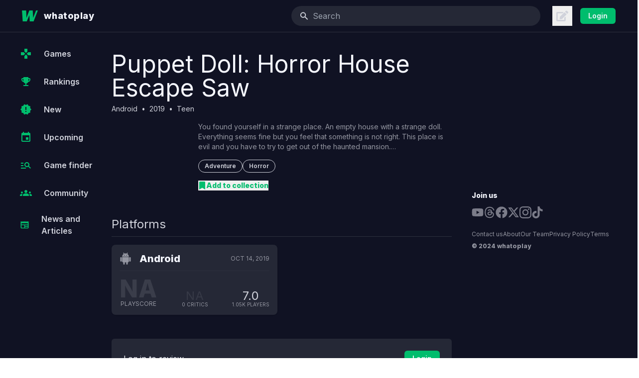

--- FILE ---
content_type: text/html; charset=utf-8
request_url: https://www.google.com/recaptcha/api2/aframe
body_size: 267
content:
<!DOCTYPE HTML><html><head><meta http-equiv="content-type" content="text/html; charset=UTF-8"></head><body><script nonce="zneAb_C_fLk46fXumXTXFg">/** Anti-fraud and anti-abuse applications only. See google.com/recaptcha */ try{var clients={'sodar':'https://pagead2.googlesyndication.com/pagead/sodar?'};window.addEventListener("message",function(a){try{if(a.source===window.parent){var b=JSON.parse(a.data);var c=clients[b['id']];if(c){var d=document.createElement('img');d.src=c+b['params']+'&rc='+(localStorage.getItem("rc::a")?sessionStorage.getItem("rc::b"):"");window.document.body.appendChild(d);sessionStorage.setItem("rc::e",parseInt(sessionStorage.getItem("rc::e")||0)+1);localStorage.setItem("rc::h",'1769407999268');}}}catch(b){}});window.parent.postMessage("_grecaptcha_ready", "*");}catch(b){}</script></body></html>

--- FILE ---
content_type: application/javascript; charset=UTF-8
request_url: https://whatoplay.com/_next/static/5wHG9YVqvDTL9kir5M64o/_buildManifest.js
body_size: 3161
content:
self.__BUILD_MANIFEST=function(s,e,a,t,c,i,n,u,r,d,p,g,f,o,h,b,L,U,R,m,k,l,j,w,y,v,I,D,_,x,B,F,N){return{__rewrites:{afterFiles:[{has:d,source:"/robots.txt",destination:"/api/robots"},{has:d,source:"/app-ads.txt",destination:"/api/app-ads"},{has:d,source:"/logout",destination:"/api/logout"},{has:d,source:"/elb-health-check",destination:"/api/elb-health-check"},{has:d,source:"/:platformURL/best/:yearURL(\\d{4})",destination:"/:platformURL/best/year/:yearURL"},{has:d,source:"/:platformURL/best/:genreURL",destination:"/:platformURL/best/genre/:genreURL"},{has:d,source:"/posts.xml",destination:"/api/sitemap/posts"},{has:d,source:"/game-:platformURL.xml",destination:"/api/sitemap/game"},{has:d,source:"/sitemap.xml",destination:"/api/sitemap"},{has:d,source:"/games-:pageNum.xml",destination:"/api/sitemap/maingames"},{has:d,source:"/feed",destination:"/api/rss/feed"}],beforeFiles:[],fallback:[]},"/":[e,"static/chunks/pages/index-ee1db25b63a3cab8.js"],"/404":[e,"static/chunks/pages/404-b0beb907bf4d0d1f.js"],"/500":[e,"static/chunks/pages/500-e13f0c0414c85871.js"],"/_error":[e,"static/chunks/pages/_error-fcfdb11484f9ce71.js"],"/about":["static/chunks/pages/about-b6a3a8e256105b35.js"],"/account-delete":[r,p,h,"static/chunks/pages/account-delete-5f833dcdcad77cc8.js"],"/best":[a,s,t,c,"static/chunks/pages/best-a72ab6b7ace5cc23.js"],"/best/[genreURL]":[a,s,t,c,"static/chunks/pages/best/[genreURL]-1b4d51772eec23ea.js"],"/community":[e,"static/chunks/pages/community-7f20cfe960ddb94d.js"],"/contact":["static/chunks/pages/contact-97acc3d51969b5a5.js"],"/content-rating":["static/chunks/pages/content-rating-ef0919b964a65c73.js"],"/critics":["static/chunks/pages/critics-fcfd0b32609f59bd.js"],"/critics/[publicationURL]":[s,i,e,"static/chunks/pages/critics/[publicationURL]-9209ff15ee0dc73e.js"],"/deals":[r,p,h,"static/chunks/pages/deals-359c291ff1b34a6e.js"],"/discover":[I,"static/chunks/287-e0238fc433469c67.js","static/chunks/pages/discover-453d3173f6be9a4a.js"],"/discuss":[n,s,i,u,e,D,"static/chunks/pages/discuss-81dbe234e28c13bf.js"],"/discuss/add":[r,g,U,e,f,"static/chunks/pages/discuss/add-af6023c2cf79ffa2.js"],"/discuss/[discussID]":[n,s,i,u,R,_,e,o,m,"static/chunks/pages/discuss/[discussID]-ecda737ed2ab2d21.js"],"/discuss/[discussID]/edit":[r,g,U,e,f,"static/chunks/pages/discuss/[discussID]/edit-825b173600e170b9.js"],"/faq":["static/chunks/pages/faq-cda6d58e038b0ac4.js"],"/free":[a,s,t,c,"static/chunks/pages/free-4155a9acfebac017.js"],"/free/[genreURL]":[a,s,t,c,"static/chunks/pages/free/[genreURL]-ea598f459e2d679e.js"],"/games":[R,e,x,"static/chunks/pages/games-bc22a3102c546184.js"],"/games/[gameURL]":[a,n,r,p,s,i,u,g,R,k,l,f,j,y,B,"static/chunks/pages/games/[gameURL]-1828ed250664f407.js"],"/games/[gameURL]/critics":[s,l,y,"static/chunks/pages/games/[gameURL]/critics-d6e7f2d2bf0cbfda.js"],"/games/[gameURL]/players":[n,s,i,u,y,"static/chunks/pages/games/[gameURL]/players-63b16a2e2a6e497d.js"],"/goty-2022":[v,"static/chunks/pages/goty-2022-7b71f132e28ebf16.js"],"/goty-2023":[v,"static/chunks/pages/goty-2023-86e09b09e9cfb2b0.js"],"/goty-2024":[v,"static/chunks/pages/goty-2024-f07ea63a6a9bf412.js"],"/hot":[a,s,t,c,"static/chunks/pages/hot-e54909ae2c6c112b.js"],"/list":[e,"static/chunks/pages/list-7089003b66c9063f.js"],"/list/add":[r,g,U,e,f,F,"static/chunks/pages/list/add-d4a15a0b48ce2330.js"],"/list/[playlistID]":[n,s,i,u,_,e,o,m,"static/chunks/pages/list/[playlistID]-cf7f275a8dd2021b.js"],"/list/[playlistID]/edit":[r,g,U,e,f,F,"static/chunks/pages/list/[playlistID]/edit-0a35ed33df102e28.js"],"/login":["static/chunks/pages/login-676d5febbbac8aba.js"],"/new":[a,s,t,c,"static/chunks/pages/new-5e7e79b2f98274fc.js"],"/new/[genreURL]":[a,s,t,c,"static/chunks/pages/new/[genreURL]-fa998e401ce4ae00.js"],"/new-home":[a,p,t,"static/chunks/pages/new-home-5a3d519b30d3a65f.js"],"/post":[e,"static/chunks/pages/post-ba39f994c9628bbe.js"],"/post/author/[authorURL]":[e,"static/chunks/pages/post/author/[authorURL]-782dc5854e6fb21b.js"],"/post/[postURL]":[n,s,i,u,m,"static/chunks/pages/post/[postURL]-3947fe6dfa292a5c.js"],"/privacy":["static/chunks/pages/privacy-c6ca560aba44dce7.js"],"/review":[e,"static/chunks/pages/review-598fe3f8dc814212.js"],"/review/add":[n,r,p,s,i,u,g,U,k,e,f,j,"static/chunks/pages/review/add-18a625e5f71f5c6c.js"],"/review/[reviewID]":[n,s,i,u,e,m,"static/chunks/pages/review/[reviewID]-49d9f12943291a55.js"],"/review/[reviewID]/edit":[n,r,p,s,i,u,g,k,e,f,j,"static/chunks/pages/review/[reviewID]/edit-bdb8db3891563f5f.js"],"/review-policy":["static/chunks/pages/review-policy-3777c303bcbc82cd.js"],"/search":[I,"static/chunks/3823-6c513291f981e2c0.js",e,"static/chunks/pages/search-99e9b98eda5e1e21.js"],"/status/[contentID]":[n,r,p,s,i,u,m,h,D,"static/chunks/pages/status/[contentID]-b81414c9d0babd04.js"],"/steamdeck":[a,s,t,c,"static/chunks/pages/steamdeck-0ca26db1acb1637f.js"],"/team":["static/chunks/pages/team-b24f2b93c03b44f3.js"],"/terms":["static/chunks/pages/terms-1864c7b0d0e071d4.js"],"/today":[a,s,t,c,"static/chunks/pages/today-ea732c53ffe0cafa.js"],"/u/notifications":[e,"static/chunks/pages/u/notifications-6078a5241f3a5a10.js"],"/u/settings":[w,"static/chunks/pages/u/settings-2df925c5b73d983d.js"],"/u/settings/account-delete":[w,"static/chunks/pages/u/settings/account-delete-9ed9ee6a1481aa4e.js"],"/u/settings/game-preferences":[w,"static/chunks/pages/u/settings/game-preferences-79df8ecf26760ca3.js"],"/u/settings/privacy":[w,"static/chunks/pages/u/settings/privacy-33b80457890684dd.js"],"/u/[userURL]":[a,n,s,i,u,b,e,o,L,"static/chunks/pages/u/[userURL]-1a1ac6a956961dd3.js"],"/u/[userURL]/owned":[a,n,s,i,u,b,e,o,L,"static/chunks/pages/u/[userURL]/owned-d81e41925b8dc97d.js"],"/u/[userURL]/playlist":[a,n,s,i,u,b,e,o,L,"static/chunks/pages/u/[userURL]/playlist-6699c7fffc844bb4.js"],"/u/[userURL]/ratings":[a,n,s,i,u,b,e,o,L,"static/chunks/pages/u/[userURL]/ratings-31d2dc204ef87ddf.js"],"/u/[userURL]/reviews":[a,n,s,i,u,b,e,o,L,"static/chunks/pages/u/[userURL]/reviews-afd403650a2ed1cf.js"],"/u/[userURL]/wishlist":[a,n,s,i,u,b,e,o,L,"static/chunks/pages/u/[userURL]/wishlist-04ae471c7a72e6e8.js"],"/u/[userURL]/[reviewID]":["static/chunks/pages/u/[userURL]/[reviewID]-a67d445954a9d779.js"],"/upcoming":[a,s,t,c,"static/chunks/pages/upcoming-8f236654c38e50ff.js"],"/upcoming/[genreURL]":[a,s,t,c,"static/chunks/pages/upcoming/[genreURL]-bd50eb25921ec25f.js"],"/[platformURL]":[R,e,x,"static/chunks/pages/[platformURL]-cc7d251e59bb0465.js"],"/[platformURL]/best":[a,s,t,c,"static/chunks/pages/[platformURL]/best-4ff6a903e0cf09e3.js"],"/[platformURL]/best/genre/[genreURL]":[a,s,t,c,"static/chunks/pages/[platformURL]/best/genre/[genreURL]-f3f52a86a789fdee.js"],"/[platformURL]/best/year/[yearURL]":[a,s,t,c,"static/chunks/pages/[platformURL]/best/year/[yearURL]-820c6f408d41d74d.js"],"/[platformURL]/free":[a,s,t,c,"static/chunks/pages/[platformURL]/free-1e2337a2a925796d.js"],"/[platformURL]/free/[genreURL]":[a,s,t,c,"static/chunks/pages/[platformURL]/free/[genreURL]-edb162b3cb9def3d.js"],"/[platformURL]/new":[a,s,t,c,"static/chunks/pages/[platformURL]/new-c7f25d734a1756be.js"],"/[platformURL]/new/[genreURL]":[a,s,t,c,"static/chunks/pages/[platformURL]/new/[genreURL]-0c730eb86548205f.js"],"/[platformURL]/upcoming":[a,s,t,c,"static/chunks/pages/[platformURL]/upcoming-a95dd6f215d90bc3.js"],"/[platformURL]/upcoming/[genreURL]":[a,s,t,c,"static/chunks/pages/[platformURL]/upcoming/[genreURL]-615d30f067d87f07.js"],"/[platformURL]/[gameURL]":[a,n,r,p,s,i,u,g,R,k,l,f,h,j,B,N,"static/chunks/pages/[platformURL]/[gameURL]-cd2cfa67e7a0f73c.js"],"/[platformURL]/[gameURL]/critics":[r,p,s,l,h,"static/chunks/pages/[platformURL]/[gameURL]/critics-5b1ca029a6905e9f.js"],"/[platformURL]/[gameURL]/users":[n,r,p,s,i,u,h,N,"static/chunks/pages/[platformURL]/[gameURL]/users-f4700be87c8c474e.js"],sortedPages:["/","/404","/500","/_app","/_error","/about","/account-delete","/best","/best/[genreURL]","/community","/contact","/content-rating","/critics","/critics/[publicationURL]","/deals","/discover","/discuss","/discuss/add","/discuss/[discussID]","/discuss/[discussID]/edit","/faq","/free","/free/[genreURL]","/games","/games/[gameURL]","/games/[gameURL]/critics","/games/[gameURL]/players","/goty-2022","/goty-2023","/goty-2024","/hot","/list","/list/add","/list/[playlistID]","/list/[playlistID]/edit","/login","/new","/new/[genreURL]","/new-home","/post","/post/author/[authorURL]","/post/[postURL]","/privacy","/review","/review/add","/review/[reviewID]","/review/[reviewID]/edit","/review-policy","/search","/status/[contentID]","/steamdeck","/team","/terms","/today","/u/notifications","/u/settings","/u/settings/account-delete","/u/settings/game-preferences","/u/settings/privacy","/u/[userURL]","/u/[userURL]/owned","/u/[userURL]/playlist","/u/[userURL]/ratings","/u/[userURL]/reviews","/u/[userURL]/wishlist","/u/[userURL]/[reviewID]","/upcoming","/upcoming/[genreURL]","/[platformURL]","/[platformURL]/best","/[platformURL]/best/genre/[genreURL]","/[platformURL]/best/year/[yearURL]","/[platformURL]/free","/[platformURL]/free/[genreURL]","/[platformURL]/new","/[platformURL]/new/[genreURL]","/[platformURL]/upcoming","/[platformURL]/upcoming/[genreURL]","/[platformURL]/[gameURL]","/[platformURL]/[gameURL]/critics","/[platformURL]/[gameURL]/users"]}}("static/chunks/9027-b7b66f709e48a9f4.js","static/chunks/2603-7d6019c1dc1d51f9.js","static/chunks/ae51ba48-260ef84082f2eee4.js","static/chunks/4356-db805f317471c1ca.js","static/chunks/2810-d9edd0d159bce3d9.js","static/css/e1b7f3a42db9eacf.css","static/chunks/5423ad26-39739ca4d3674952.js","static/chunks/2616-c5451916e2317307.js","static/chunks/1a48c3c1-9609b7c7b0466a6c.js",void 0,"static/chunks/545f34e4-231ef3d95595264b.js","static/chunks/9745-8271ffd86d271165.js","static/chunks/6733-2b02cc04bffb534b.js","static/chunks/2371-bb512d9d630c4a6f.js","static/chunks/8633-cee8e12f9dec9651.js","static/chunks/4843-d83fc11231a8a069.js","static/chunks/6541-c4bfe1fae3252022.js","static/chunks/4590-800fc8a83bd43973.js","static/chunks/7434-521cc16315709f45.js","static/chunks/6046-8efeeeefc77b9733.js","static/chunks/7067-f10332679f173f4b.js","static/chunks/9397-8523c1ea32cfd3d9.js","static/chunks/7443-70b23fb72707b2e9.js","static/chunks/6140-528f236023741526.js","static/chunks/1955-f3471da2f38fe795.js","static/chunks/7536-163434eebbb55d1c.js","static/chunks/2818-4ebd929e3b25427b.js","static/chunks/7559-61800f858d956de9.js","static/chunks/2580-6261b2e878bf2884.js","static/chunks/792-4bd0ab06b97ce1e4.js","static/chunks/8342-b437810bf47966f5.js","static/chunks/8417-76b9a02e0a796939.js","static/chunks/5022-914d1a0190c8e65c.js"),self.__BUILD_MANIFEST_CB&&self.__BUILD_MANIFEST_CB();

--- FILE ---
content_type: application/javascript; charset=UTF-8
request_url: https://whatoplay.com/_next/static/chunks/2616-c5451916e2317307.js
body_size: 13036
content:
(self.webpackChunk_N_E=self.webpackChunk_N_E||[]).push([[2616],{80657:function(e,a){"use strict";Object.defineProperty(a,"__esModule",{value:!0});let r=["Int8Array","Uint8Array","Uint8ClampedArray","Int16Array","Uint16Array","Int32Array","Uint32Array","Float32Array","Float64Array","BigInt64Array","BigUint64Array"],n=["Function","Generator","AsyncGenerator","GeneratorFunction","AsyncGeneratorFunction","AsyncFunction","Observable","Array","Buffer","Blob","Object","RegExp","Date","Error","Map","Set","WeakMap","WeakSet","ArrayBuffer","SharedArrayBuffer","DataView","Promise","URL","FormData","URLSearchParams","HTMLElement",...r],i=["null","undefined","string","number","bigint","boolean","symbol"];function isOfType(e){return a=>typeof a===e}let{toString:t}=Object.prototype,getObjectType=e=>{let a=t.call(e).slice(8,-1);return/HTML\w+Element/.test(a)&&is.domElement(e)?"HTMLElement":n.includes(a)?a:void 0},isObjectOfType=e=>a=>getObjectType(a)===e;function is(e){if(null===e)return"null";switch(typeof e){case"undefined":return"undefined";case"string":return"string";case"number":return"number";case"boolean":return"boolean";case"function":return"Function";case"bigint":return"bigint";case"symbol":return"symbol"}if(is.observable(e))return"Observable";if(is.array(e))return"Array";if(is.buffer(e))return"Buffer";let a=getObjectType(e);if(a)return a;if(e instanceof String||e instanceof Boolean||e instanceof Number)throw TypeError("Please don't use object wrappers for primitive types");return"Object"}is.undefined=isOfType("undefined"),is.string=isOfType("string");let s=isOfType("number");is.number=e=>s(e)&&!is.nan(e),is.bigint=isOfType("bigint"),is.function_=isOfType("function"),is.null_=e=>null===e,is.class_=e=>is.function_(e)&&e.toString().startsWith("class "),is.boolean=e=>!0===e||!1===e,is.symbol=isOfType("symbol"),is.numericString=e=>is.string(e)&&!is.emptyStringOrWhitespace(e)&&!Number.isNaN(Number(e)),is.array=(e,a)=>!!Array.isArray(e)&&(!is.function_(a)||e.every(a)),is.buffer=e=>{var a,r,n;return null!==(n=null===(r=null===(a=null==e?void 0:e.constructor)||void 0===a?void 0:a.isBuffer)||void 0===r?void 0:r.call(a,e))&&void 0!==n&&n},is.blob=e=>isObjectOfType("Blob")(e),is.nullOrUndefined=e=>is.null_(e)||is.undefined(e),is.object=e=>!is.null_(e)&&("object"==typeof e||is.function_(e)),is.iterable=e=>is.function_(null==e?void 0:e[Symbol.iterator]),is.asyncIterable=e=>is.function_(null==e?void 0:e[Symbol.asyncIterator]),is.generator=e=>is.iterable(e)&&is.function_(null==e?void 0:e.next)&&is.function_(null==e?void 0:e.throw),is.asyncGenerator=e=>is.asyncIterable(e)&&is.function_(e.next)&&is.function_(e.throw),is.nativePromise=e=>isObjectOfType("Promise")(e);let hasPromiseAPI=e=>is.function_(null==e?void 0:e.then)&&is.function_(null==e?void 0:e.catch);is.promise=e=>is.nativePromise(e)||hasPromiseAPI(e),is.generatorFunction=isObjectOfType("GeneratorFunction"),is.asyncGeneratorFunction=e=>"AsyncGeneratorFunction"===getObjectType(e),is.asyncFunction=e=>"AsyncFunction"===getObjectType(e),is.boundFunction=e=>is.function_(e)&&!e.hasOwnProperty("prototype"),is.regExp=isObjectOfType("RegExp"),is.date=isObjectOfType("Date"),is.error=isObjectOfType("Error"),is.map=e=>isObjectOfType("Map")(e),is.set=e=>isObjectOfType("Set")(e),is.weakMap=e=>isObjectOfType("WeakMap")(e),is.weakSet=e=>isObjectOfType("WeakSet")(e),is.int8Array=isObjectOfType("Int8Array"),is.uint8Array=isObjectOfType("Uint8Array"),is.uint8ClampedArray=isObjectOfType("Uint8ClampedArray"),is.int16Array=isObjectOfType("Int16Array"),is.uint16Array=isObjectOfType("Uint16Array"),is.int32Array=isObjectOfType("Int32Array"),is.uint32Array=isObjectOfType("Uint32Array"),is.float32Array=isObjectOfType("Float32Array"),is.float64Array=isObjectOfType("Float64Array"),is.bigInt64Array=isObjectOfType("BigInt64Array"),is.bigUint64Array=isObjectOfType("BigUint64Array"),is.arrayBuffer=isObjectOfType("ArrayBuffer"),is.sharedArrayBuffer=isObjectOfType("SharedArrayBuffer"),is.dataView=isObjectOfType("DataView"),is.enumCase=(e,a)=>Object.values(a).includes(e),is.directInstanceOf=(e,a)=>Object.getPrototypeOf(e)===a.prototype,is.urlInstance=e=>isObjectOfType("URL")(e),is.urlString=e=>{if(!is.string(e))return!1;try{return new URL(e),!0}catch(e){return!1}},is.truthy=e=>!!e,is.falsy=e=>!e,is.nan=e=>Number.isNaN(e),is.primitive=e=>{var a;return is.null_(e)||(a=typeof e,i.includes(a))},is.integer=e=>Number.isInteger(e),is.safeInteger=e=>Number.isSafeInteger(e),is.plainObject=e=>{if("[object Object]"!==t.call(e))return!1;let a=Object.getPrototypeOf(e);return null===a||a===Object.getPrototypeOf({})},is.typedArray=e=>{var a;return a=getObjectType(e),r.includes(a)};let isValidLength=e=>is.safeInteger(e)&&e>=0;is.arrayLike=e=>!is.nullOrUndefined(e)&&!is.function_(e)&&isValidLength(e.length),is.inRange=(e,a)=>{if(is.number(a))return e>=Math.min(0,a)&&e<=Math.max(a,0);if(is.array(a)&&2===a.length)return e>=Math.min(...a)&&e<=Math.max(...a);throw TypeError(`Invalid range: ${JSON.stringify(a)}`)};let o=["innerHTML","ownerDocument","style","attributes","nodeValue"];is.domElement=e=>is.object(e)&&1===e.nodeType&&is.string(e.nodeName)&&!is.plainObject(e)&&o.every(a=>a in e),is.observable=e=>{var a,r;return!!e&&(e===(null===(a=e[Symbol.observable])||void 0===a?void 0:a.call(e))||e===(null===(r=e["@@observable"])||void 0===r?void 0:r.call(e)))},is.nodeStream=e=>is.object(e)&&is.function_(e.pipe)&&!is.observable(e),is.infinite=e=>e===1/0||e===-1/0;let isAbsoluteMod2=e=>a=>is.integer(a)&&Math.abs(a%2)===e;is.evenInteger=isAbsoluteMod2(0),is.oddInteger=isAbsoluteMod2(1),is.emptyArray=e=>is.array(e)&&0===e.length,is.nonEmptyArray=e=>is.array(e)&&e.length>0,is.emptyString=e=>is.string(e)&&0===e.length;let isWhiteSpaceString=e=>is.string(e)&&!/\S/.test(e);is.emptyStringOrWhitespace=e=>is.emptyString(e)||isWhiteSpaceString(e),is.nonEmptyString=e=>is.string(e)&&e.length>0,is.nonEmptyStringAndNotWhitespace=e=>is.string(e)&&!is.emptyStringOrWhitespace(e),is.emptyObject=e=>is.object(e)&&!is.map(e)&&!is.set(e)&&0===Object.keys(e).length,is.nonEmptyObject=e=>is.object(e)&&!is.map(e)&&!is.set(e)&&Object.keys(e).length>0,is.emptySet=e=>is.set(e)&&0===e.size,is.nonEmptySet=e=>is.set(e)&&e.size>0,is.emptyMap=e=>is.map(e)&&0===e.size,is.nonEmptyMap=e=>is.map(e)&&e.size>0,is.propertyKey=e=>is.any([is.string,is.number,is.symbol],e),is.formData=e=>isObjectOfType("FormData")(e),is.urlSearchParams=e=>isObjectOfType("URLSearchParams")(e);let predicateOnArray=(e,a,r)=>{if(!is.function_(a))throw TypeError(`Invalid predicate: ${JSON.stringify(a)}`);if(0===r.length)throw TypeError("Invalid number of values");return e.call(r,a)};is.any=(e,...a)=>{let r=is.array(e)?e:[e];return r.some(e=>predicateOnArray(Array.prototype.some,e,a))},is.all=(e,...a)=>predicateOnArray(Array.prototype.every,e,a);let assertType=(e,a,r,n={})=>{if(!e){let{multipleValues:e}=n,i=e?`received values of types ${[...new Set(r.map(e=>`\`${is(e)}\``))].join(", ")}`:`received value of type \`${is(r)}\``;throw TypeError(`Expected value which is \`${a}\`, ${i}.`)}};a.assert={undefined:e=>assertType(is.undefined(e),"undefined",e),string:e=>assertType(is.string(e),"string",e),number:e=>assertType(is.number(e),"number",e),bigint:e=>assertType(is.bigint(e),"bigint",e),function_:e=>assertType(is.function_(e),"Function",e),null_:e=>assertType(is.null_(e),"null",e),class_:e=>assertType(is.class_(e),"Class",e),boolean:e=>assertType(is.boolean(e),"boolean",e),symbol:e=>assertType(is.symbol(e),"symbol",e),numericString:e=>assertType(is.numericString(e),"string with a number",e),array:(e,a)=>{assertType(is.array(e),"Array",e),a&&e.forEach(a)},buffer:e=>assertType(is.buffer(e),"Buffer",e),blob:e=>assertType(is.blob(e),"Blob",e),nullOrUndefined:e=>assertType(is.nullOrUndefined(e),"null or undefined",e),object:e=>assertType(is.object(e),"Object",e),iterable:e=>assertType(is.iterable(e),"Iterable",e),asyncIterable:e=>assertType(is.asyncIterable(e),"AsyncIterable",e),generator:e=>assertType(is.generator(e),"Generator",e),asyncGenerator:e=>assertType(is.asyncGenerator(e),"AsyncGenerator",e),nativePromise:e=>assertType(is.nativePromise(e),"native Promise",e),promise:e=>assertType(is.promise(e),"Promise",e),generatorFunction:e=>assertType(is.generatorFunction(e),"GeneratorFunction",e),asyncGeneratorFunction:e=>assertType(is.asyncGeneratorFunction(e),"AsyncGeneratorFunction",e),asyncFunction:e=>assertType(is.asyncFunction(e),"AsyncFunction",e),boundFunction:e=>assertType(is.boundFunction(e),"Function",e),regExp:e=>assertType(is.regExp(e),"RegExp",e),date:e=>assertType(is.date(e),"Date",e),error:e=>assertType(is.error(e),"Error",e),map:e=>assertType(is.map(e),"Map",e),set:e=>assertType(is.set(e),"Set",e),weakMap:e=>assertType(is.weakMap(e),"WeakMap",e),weakSet:e=>assertType(is.weakSet(e),"WeakSet",e),int8Array:e=>assertType(is.int8Array(e),"Int8Array",e),uint8Array:e=>assertType(is.uint8Array(e),"Uint8Array",e),uint8ClampedArray:e=>assertType(is.uint8ClampedArray(e),"Uint8ClampedArray",e),int16Array:e=>assertType(is.int16Array(e),"Int16Array",e),uint16Array:e=>assertType(is.uint16Array(e),"Uint16Array",e),int32Array:e=>assertType(is.int32Array(e),"Int32Array",e),uint32Array:e=>assertType(is.uint32Array(e),"Uint32Array",e),float32Array:e=>assertType(is.float32Array(e),"Float32Array",e),float64Array:e=>assertType(is.float64Array(e),"Float64Array",e),bigInt64Array:e=>assertType(is.bigInt64Array(e),"BigInt64Array",e),bigUint64Array:e=>assertType(is.bigUint64Array(e),"BigUint64Array",e),arrayBuffer:e=>assertType(is.arrayBuffer(e),"ArrayBuffer",e),sharedArrayBuffer:e=>assertType(is.sharedArrayBuffer(e),"SharedArrayBuffer",e),dataView:e=>assertType(is.dataView(e),"DataView",e),enumCase:(e,a)=>assertType(is.enumCase(e,a),"EnumCase",e),urlInstance:e=>assertType(is.urlInstance(e),"URL",e),urlString:e=>assertType(is.urlString(e),"string with a URL",e),truthy:e=>assertType(is.truthy(e),"truthy",e),falsy:e=>assertType(is.falsy(e),"falsy",e),nan:e=>assertType(is.nan(e),"NaN",e),primitive:e=>assertType(is.primitive(e),"primitive",e),integer:e=>assertType(is.integer(e),"integer",e),safeInteger:e=>assertType(is.safeInteger(e),"integer",e),plainObject:e=>assertType(is.plainObject(e),"plain object",e),typedArray:e=>assertType(is.typedArray(e),"TypedArray",e),arrayLike:e=>assertType(is.arrayLike(e),"array-like",e),domElement:e=>assertType(is.domElement(e),"HTMLElement",e),observable:e=>assertType(is.observable(e),"Observable",e),nodeStream:e=>assertType(is.nodeStream(e),"Node.js Stream",e),infinite:e=>assertType(is.infinite(e),"infinite number",e),emptyArray:e=>assertType(is.emptyArray(e),"empty array",e),nonEmptyArray:e=>assertType(is.nonEmptyArray(e),"non-empty array",e),emptyString:e=>assertType(is.emptyString(e),"empty string",e),emptyStringOrWhitespace:e=>assertType(is.emptyStringOrWhitespace(e),"empty string or whitespace",e),nonEmptyString:e=>assertType(is.nonEmptyString(e),"non-empty string",e),nonEmptyStringAndNotWhitespace:e=>assertType(is.nonEmptyStringAndNotWhitespace(e),"non-empty string and not whitespace",e),emptyObject:e=>assertType(is.emptyObject(e),"empty object",e),nonEmptyObject:e=>assertType(is.nonEmptyObject(e),"non-empty object",e),emptySet:e=>assertType(is.emptySet(e),"empty set",e),nonEmptySet:e=>assertType(is.nonEmptySet(e),"non-empty set",e),emptyMap:e=>assertType(is.emptyMap(e),"empty map",e),nonEmptyMap:e=>assertType(is.nonEmptyMap(e),"non-empty map",e),propertyKey:e=>assertType(is.propertyKey(e),"PropertyKey",e),formData:e=>assertType(is.formData(e),"FormData",e),urlSearchParams:e=>assertType(is.urlSearchParams(e),"URLSearchParams",e),evenInteger:e=>assertType(is.evenInteger(e),"even integer",e),oddInteger:e=>assertType(is.oddInteger(e),"odd integer",e),directInstanceOf:(e,a)=>assertType(is.directInstanceOf(e,a),"T",e),inRange:(e,a)=>assertType(is.inRange(e,a),"in range",e),any:(e,...a)=>assertType(is.any(e,...a),"predicate returns truthy for any value",a,{multipleValues:!0}),all:(e,...a)=>assertType(is.all(e,...a),"predicate returns truthy for all values",a,{multipleValues:!0})},Object.defineProperties(is,{class:{value:is.class_},function:{value:is.function_},null:{value:is.null_}}),Object.defineProperties(a.assert,{class:{value:a.assert.class_},function:{value:a.assert.function_},null:{value:a.assert.null_}}),a.default=is,e.exports=is,e.exports.default=is,e.exports.assert=a.assert},16880:function(e){"use strict";e.exports=()=>{let e="\ud800-\udfff",a=`[${e}]`,r=`[\\u0300-\\u036f\\ufe20-\\ufe2f\\u20d0-\\u20ff\\u1ab0-\\u1aff\\u1dc0-\\u1dff]`,n="\ud83c[\udffb-\udfff]",i=`(?:${r}|${n})`,t=`[^${e}]`,s="(?:\uD83C[\uDDE6-\uDDFF]){2}",o="[\ud800-\udbff][\udc00-\udfff]",_=`[\\uD83D\\uDC69\\uD83C\\uDFFB\\u200D\\uD83C\\uDF93]`,l=`${i}?`,c=`[\\ufe0e\\ufe0f]?`,u=`(?:\\u200d(?:${[t,s,o].join("|")})${c+l})*`,m=`${t}${r}?`,p=`(?:${[m,r,s,o,a,_].join("|")})`;return RegExp(`(?:\\ud83c\\udff4\\udb40\\udc67\\udb40\\udc62\\udb40(?:\\udc65|\\udc73|\\udc77)\\udb40(?:\\udc6e|\\udc63|\\udc6c)\\udb40(?:\\udc67|\\udc74|\\udc73)\\udb40\\udc7f)|${n}(?=${n})|${p+(c+l+u)}`,"g")}},16614:function(e,a,r){e.exports={lib:r(82304),ordered:r(10611),fitzpatrick_scale_modifiers:["\uD83C\uDFFB","\uD83C\uDFFC","\uD83C\uDFFD","\uD83C\uDFFE","\uD83C\uDFFF"]}},88273:function(){},44374:function(e,a,r){"use strict";let n=r(63063),i=new Map([["none",""],["white","\uD83C\uDFFB"],["creamWhite","\uD83C\uDFFC"],["lightBrown","\uD83C\uDFFD"],["brown","\uD83C\uDFFE"],["darkBrown","\uD83C\uDFFF"]]);e.exports=(e,a)=>{if(!i.has(a))throw TypeError(`Unexpected \`skinTone\` name: ${a}`);return e=e.replace(/[\u{1f3fb}-\u{1f3ff}]/u,""),n.has(e.codePointAt(0))&&"none"!==a&&(e+=i.get(a)),e}},63063:function(e){e.exports=new Set([9757,9977,9994,9995,9996,9997,127877,127939,127940,127946,127947,128066,128067,128070,128071,128072,128073,128074,128075,128076,128077,128078,128079,128080,128102,128103,128104,128105,128110,128112,128113,128114,128115,128116,128117,128118,128119,128120,128124,128129,128130,128131,128133,128134,128135,128170,128373,128378,128400,128405,128406,128581,128582,128583,128587,128588,128589,128590,128591,128675,128692,128693,128694,128704,129304,129305,129306,129307,129308,129309,129310,129318,129328,129331,129332,129333,129334,129335,129336,129337,129340,129341,129342])},66386:function(e,a,r){"use strict";r.d(a,{XZ:function(){return emojify}});var n=r(80657),i=r(16614),t=r(16880);r(44374),t();var s=RegExp(String.fromCharCode(65039),"g");function normalizeName(e){return/:.+:/.test(e)?e.slice(1,-1):e}var o=Object.entries(i.lib).map(([e,{char:a}])=>[e,a]),_=new Map(o);o.map(([e,a])=>[a.replace(s,""),e]);var findByName=e=>{n.assert.string(e);let a=normalizeName(e),r=_.get(a);return r?{emoji:r,key:a}:void 0},emojify=(e,{fallback:a,format:r=e=>e}={})=>{let i=void 0===a?a:"function"==typeof a?a:()=>a;return n.assert.string(e),n.assert.any([n.default.undefined,n.default.function_],i),n.assert.function_(r),e.replace(/:[\w\-+]+:/g,a=>{let n=findByName(a);return n?r(n.emoji,a,e):i?r(i(normalizeName(a))):r(a)})}},10611:function(e){"use strict";e.exports=JSON.parse('["grinning","smiley","smile","grin","laughing","sweat_smile","joy","rofl","relaxed","blush","innocent","slightly_smiling_face","upside_down_face","wink","relieved","heart_eyes","smiling_face_with_three_hearts","kissing_heart","kissing","kissing_smiling_eyes","kissing_closed_eyes","yum","stuck_out_tongue","stuck_out_tongue_closed_eyes","stuck_out_tongue_winking_eye","zany","raised_eyebrow","monocle","nerd_face","sunglasses","star_struck","partying","smirk","unamused","disappointed","pensive","worried","confused","slightly_frowning_face","frowning_face","persevere","confounded","tired_face","weary","pleading","cry","sob","triumph","angry","rage","symbols_over_mouth","exploding_head","flushed","hot","cold","scream","fearful","cold_sweat","disappointed_relieved","sweat","hugs","thinking","hand_over_mouth","shushing","lying_face","no_mouth","neutral_face","expressionless","grimacing","roll_eyes","hushed","frowning","anguished","open_mouth","astonished","sleeping","drooling_face","sleepy","dizzy_face","zipper_mouth_face","woozy","nauseated_face","vomiting","sneezing_face","mask","face_with_thermometer","face_with_head_bandage","money_mouth_face","cowboy_hat_face","smiling_imp","imp","japanese_ogre","japanese_goblin","clown_face","poop","ghost","skull","skull_and_crossbones","alien","space_invader","robot","jack_o_lantern","smiley_cat","smile_cat","joy_cat","heart_eyes_cat","smirk_cat","kissing_cat","scream_cat","crying_cat_face","pouting_cat","palms_up","open_hands","raised_hands","clap","handshake","+1","-1","facepunch","fist","fist_left","fist_right","crossed_fingers","v","love_you","metal","ok_hand","point_left","point_right","point_up","point_down","point_up_2","raised_hand","raised_back_of_hand","raised_hand_with_fingers_splayed","vulcan_salute","wave","call_me_hand","muscle","fu","writing_hand","pray","foot","leg","ring","lipstick","kiss","lips","tooth","tongue","ear","nose","footprints","eye","eyes","brain","speaking_head","bust_in_silhouette","busts_in_silhouette","baby","girl","child","boy","woman","adult","man","blonde_woman","blonde_man","bearded_person","older_woman","older_adult","older_man","man_with_gua_pi_mao","woman_with_headscarf","woman_with_turban","man_with_turban","policewoman","policeman","construction_worker_woman","construction_worker_man","guardswoman","guardsman","female_detective","male_detective","woman_health_worker","man_health_worker","woman_farmer","man_farmer","woman_cook","man_cook","woman_student","man_student","woman_singer","man_singer","woman_teacher","man_teacher","woman_factory_worker","man_factory_worker","woman_technologist","man_technologist","woman_office_worker","man_office_worker","woman_mechanic","man_mechanic","woman_scientist","man_scientist","woman_artist","man_artist","woman_firefighter","man_firefighter","woman_pilot","man_pilot","woman_astronaut","man_astronaut","woman_judge","man_judge","bride_with_veil","man_in_tuxedo","princess","prince","woman_superhero","man_superhero","woman_supervillain","man_supervillain","mrs_claus","santa","sorceress","wizard","woman_elf","man_elf","woman_vampire","man_vampire","woman_zombie","man_zombie","woman_genie","man_genie","mermaid","merman","woman_fairy","man_fairy","angel","pregnant_woman","breastfeeding","bowing_woman","bowing_man","tipping_hand_woman","tipping_hand_man","no_good_woman","no_good_man","ok_woman","ok_man","raising_hand_woman","raising_hand_man","woman_facepalming","man_facepalming","woman_shrugging","man_shrugging","pouting_woman","pouting_man","frowning_woman","frowning_man","haircut_woman","haircut_man","massage_woman","massage_man","woman_in_steamy_room","man_in_steamy_room","nail_care","selfie","dancer","man_dancing","dancing_women","dancing_men","business_suit_levitating","walking_woman","walking_man","running_woman","running_man","couple","two_women_holding_hands","two_men_holding_hands","couple_with_heart_woman_man","couple_with_heart_woman_woman","couple_with_heart_man_man","couplekiss_man_woman","couplekiss_woman_woman","couplekiss_man_man","family_man_woman_boy","family_man_woman_girl","family_man_woman_girl_boy","family_man_woman_boy_boy","family_man_woman_girl_girl","family_woman_woman_boy","family_woman_woman_girl","family_woman_woman_girl_boy","family_woman_woman_boy_boy","family_woman_woman_girl_girl","family_man_man_boy","family_man_man_girl","family_man_man_girl_boy","family_man_man_boy_boy","family_man_man_girl_girl","family_woman_boy","family_woman_girl","family_woman_girl_boy","family_woman_boy_boy","family_woman_girl_girl","family_man_boy","family_man_girl","family_man_girl_boy","family_man_boy_boy","family_man_girl_girl","yarn","thread","coat","labcoat","womans_clothes","tshirt","jeans","necktie","dress","bikini","kimono","flat_shoe","high_heel","sandal","boot","mans_shoe","athletic_shoe","hiking_boot","socks","gloves","scarf","tophat","billed_hat","womans_hat","mortar_board","rescue_worker_helmet","crown","pouch","purse","handbag","briefcase","school_satchel","luggage","eyeglasses","dark_sunglasses","goggles","closed_umbrella","dog","cat","mouse","hamster","rabbit","fox_face","bear","panda_face","koala","tiger","lion","cow","pig","pig_nose","frog","monkey_face","see_no_evil","hear_no_evil","speak_no_evil","monkey","chicken","penguin","bird","baby_chick","hatching_chick","hatched_chick","duck","eagle","owl","bat","wolf","boar","horse","unicorn","honeybee","bug","butterfly","snail","shell","beetle","ant","mosquito","grasshopper","spider","spider_web","scorpion","turtle","snake","lizard","t-rex","sauropod","octopus","squid","shrimp","lobster","crab","blowfish","tropical_fish","fish","dolphin","whale","whale2","shark","crocodile","tiger2","leopard","zebra","gorilla","elephant","hippopotamus","rhinoceros","dromedary_camel","giraffe","kangaroo","camel","water_buffalo","ox","cow2","racehorse","pig2","ram","sheep","llama","goat","deer","dog2","poodle","cat2","rooster","turkey","peacock","parrot","swan","dove","rabbit2","raccoon","badger","rat","mouse2","chipmunk","hedgehog","paw_prints","dragon","dragon_face","cactus","christmas_tree","evergreen_tree","deciduous_tree","palm_tree","seedling","herb","shamrock","four_leaf_clover","bamboo","tanabata_tree","leaves","fallen_leaf","maple_leaf","ear_of_rice","hibiscus","sunflower","rose","wilted_flower","tulip","blossom","cherry_blossom","bouquet","mushroom","earth_americas","earth_africa","earth_asia","full_moon","waning_gibbous_moon","last_quarter_moon","waning_crescent_moon","new_moon","waxing_crescent_moon","first_quarter_moon","waxing_gibbous_moon","new_moon_with_face","full_moon_with_face","first_quarter_moon_with_face","last_quarter_moon_with_face","sun_with_face","crescent_moon","star","star2","dizzy","sparkles","comet","sunny","sun_behind_small_cloud","partly_sunny","sun_behind_large_cloud","sun_behind_rain_cloud","cloud","cloud_with_rain","cloud_with_lightning_and_rain","cloud_with_lightning","zap","fire","boom","snowflake","cloud_with_snow","snowman","snowman_with_snow","wind_face","dash","tornado","fog","open_umbrella","umbrella","droplet","sweat_drops","ocean","green_apple","apple","pear","tangerine","lemon","banana","watermelon","grapes","strawberry","melon","cherries","peach","mango","pineapple","coconut","kiwi_fruit","tomato","eggplant","avocado","broccoli","leafy_greens","cucumber","hot_pepper","corn","carrot","potato","sweet_potato","croissant","bagel","bread","baguette_bread","pretzel","cheese","egg","fried_egg","pancakes","bacon","steak","poultry_leg","meat_on_bone","bone","hotdog","hamburger","fries","pizza","sandwich","stuffed_flatbread","taco","burrito","green_salad","shallow_pan_of_food","canned_food","spaghetti","ramen","stew","curry","sushi","bento","fried_shrimp","rice_ball","rice","rice_cracker","fish_cake","fortune_cookie","moon_cake","oden","dango","shaved_ice","ice_cream","icecream","pie","cupcake","cake","birthday","custard","lollipop","candy","chocolate_bar","popcorn","doughnut","dumpling","cookie","chestnut","peanuts","honey_pot","milk_glass","baby_bottle","coffee","tea","cup_with_straw","sake","beer","beers","clinking_glasses","wine_glass","tumbler_glass","cocktail","tropical_drink","champagne","spoon","fork_and_knife","plate_with_cutlery","bowl_with_spoon","takeout_box","chopsticks","salt","soccer","basketball","football","baseball","softball","tennis","volleyball","rugby_football","flying_disc","8ball","golf","golfing_woman","golfing_man","ping_pong","badminton","goal_net","ice_hockey","field_hockey","lacrosse","cricket","ski","skier","snowboarder","person_fencing","women_wrestling","men_wrestling","woman_cartwheeling","man_cartwheeling","woman_playing_handball","man_playing_handball","ice_skate","curling_stone","skateboard","sled","bow_and_arrow","fishing_pole_and_fish","boxing_glove","martial_arts_uniform","rowing_woman","rowing_man","climbing_woman","climbing_man","swimming_woman","swimming_man","woman_playing_water_polo","man_playing_water_polo","woman_in_lotus_position","man_in_lotus_position","surfing_woman","surfing_man","basketball_woman","basketball_man","weight_lifting_woman","weight_lifting_man","biking_woman","biking_man","mountain_biking_woman","mountain_biking_man","horse_racing","trophy","running_shirt_with_sash","medal_sports","medal_military","1st_place_medal","2nd_place_medal","3rd_place_medal","reminder_ribbon","rosette","ticket","tickets","performing_arts","art","circus_tent","woman_juggling","man_juggling","microphone","headphones","musical_score","musical_keyboard","drum","saxophone","trumpet","guitar","violin","clapper","video_game","dart","game_die","chess_pawn","slot_machine","jigsaw","bowling","red_car","taxi","blue_car","bus","trolleybus","racing_car","police_car","ambulance","fire_engine","minibus","truck","articulated_lorry","tractor","kick_scooter","motorcycle","bike","motor_scooter","rotating_light","oncoming_police_car","oncoming_bus","oncoming_automobile","oncoming_taxi","aerial_tramway","mountain_cableway","suspension_railway","railway_car","train","monorail","bullettrain_side","bullettrain_front","light_rail","mountain_railway","steam_locomotive","train2","metro","tram","station","flying_saucer","helicopter","small_airplane","airplane","flight_departure","flight_arrival","sailboat","motor_boat","speedboat","ferry","passenger_ship","rocket","artificial_satellite","seat","canoe","anchor","construction","fuelpump","busstop","vertical_traffic_light","traffic_light","ship","ferris_wheel","roller_coaster","carousel_horse","building_construction","foggy","tokyo_tower","factory","fountain","rice_scene","mountain","mountain_snow","mount_fuji","volcano","japan","camping","tent","national_park","motorway","railway_track","sunrise","sunrise_over_mountains","desert","beach_umbrella","desert_island","city_sunrise","city_sunset","cityscape","night_with_stars","bridge_at_night","milky_way","stars","sparkler","fireworks","rainbow","houses","european_castle","japanese_castle","stadium","statue_of_liberty","house","house_with_garden","derelict_house","office","department_store","post_office","european_post_office","hospital","bank","hotel","convenience_store","school","love_hotel","wedding","classical_building","church","mosque","synagogue","kaaba","shinto_shrine","watch","iphone","calling","computer","keyboard","desktop_computer","printer","computer_mouse","trackball","joystick","clamp","minidisc","floppy_disk","cd","dvd","vhs","camera","camera_flash","video_camera","movie_camera","film_projector","film_strip","telephone_receiver","phone","pager","fax","tv","radio","studio_microphone","level_slider","control_knobs","compass","stopwatch","timer_clock","alarm_clock","mantelpiece_clock","hourglass_flowing_sand","hourglass","satellite","battery","electric_plug","bulb","flashlight","candle","fire_extinguisher","wastebasket","oil_drum","money_with_wings","dollar","yen","euro","pound","moneybag","credit_card","gem","balance_scale","toolbox","wrench","hammer","hammer_and_pick","hammer_and_wrench","pick","nut_and_bolt","gear","brick","chains","magnet","gun","bomb","firecracker","hocho","dagger","crossed_swords","shield","smoking","coffin","funeral_urn","amphora","crystal_ball","prayer_beads","nazar_amulet","barber","alembic","telescope","microscope","hole","pill","syringe","dna","microbe","petri_dish","test_tube","thermometer","broom","basket","toilet_paper","label","bookmark","toilet","shower","bathtub","bath","soap","sponge","lotion_bottle","key","old_key","couch_and_lamp","sleeping_bed","bed","door","bellhop_bell","teddy_bear","framed_picture","world_map","parasol_on_ground","moyai","shopping","shopping_cart","balloon","flags","ribbon","gift","confetti_ball","tada","dolls","wind_chime","crossed_flags","izakaya_lantern","red_envelope","email","envelope_with_arrow","incoming_envelope","e-mail","love_letter","postbox","mailbox_closed","mailbox","mailbox_with_mail","mailbox_with_no_mail","package","postal_horn","inbox_tray","outbox_tray","scroll","page_with_curl","bookmark_tabs","receipt","bar_chart","chart_with_upwards_trend","chart_with_downwards_trend","page_facing_up","date","calendar","spiral_calendar","card_index","card_file_box","ballot_box","file_cabinet","clipboard","spiral_notepad","file_folder","open_file_folder","card_index_dividers","newspaper_roll","newspaper","notebook","closed_book","green_book","blue_book","orange_book","notebook_with_decorative_cover","ledger","books","open_book","safety_pin","link","paperclip","paperclips","scissors","triangular_ruler","straight_ruler","abacus","pushpin","round_pushpin","closed_lock_with_key","lock","unlock","lock_with_ink_pen","pen","fountain_pen","black_nib","memo","pencil2","crayon","paintbrush","mag","mag_right","heart","orange_heart","yellow_heart","green_heart","blue_heart","purple_heart","black_heart","broken_heart","heavy_heart_exclamation","two_hearts","revolving_hearts","heartbeat","heartpulse","sparkling_heart","cupid","gift_heart","heart_decoration","peace_symbol","latin_cross","star_and_crescent","om","wheel_of_dharma","star_of_david","six_pointed_star","menorah","yin_yang","orthodox_cross","place_of_worship","ophiuchus","aries","taurus","gemini","cancer","leo","virgo","libra","scorpius","sagittarius","capricorn","aquarius","pisces","id","atom_symbol","u7a7a","u5272","radioactive","biohazard","mobile_phone_off","vibration_mode","u6709","u7121","u7533","u55b6","u6708","eight_pointed_black_star","vs","accept","white_flower","ideograph_advantage","secret","congratulations","u5408","u6e80","u7981","a","b","ab","cl","o2","sos","no_entry","name_badge","no_entry_sign","x","o","stop_sign","anger","hotsprings","no_pedestrians","do_not_litter","no_bicycles","non-potable_water","underage","no_mobile_phones","exclamation","grey_exclamation","question","grey_question","bangbang","interrobang","100","low_brightness","high_brightness","trident","fleur_de_lis","part_alternation_mark","warning","children_crossing","beginner","recycle","u6307","chart","sparkle","eight_spoked_asterisk","negative_squared_cross_mark","white_check_mark","diamond_shape_with_a_dot_inside","cyclone","loop","globe_with_meridians","m","atm","zzz","sa","passport_control","customs","baggage_claim","left_luggage","wheelchair","no_smoking","wc","parking","potable_water","mens","womens","baby_symbol","restroom","put_litter_in_its_place","cinema","signal_strength","koko","ng","ok","up","cool","new","free","zero","one","two","three","four","five","six","seven","eight","nine","keycap_ten","asterisk","1234","eject_button","arrow_forward","pause_button","next_track_button","stop_button","record_button","play_or_pause_button","previous_track_button","fast_forward","rewind","twisted_rightwards_arrows","repeat","repeat_one","arrow_backward","arrow_up_small","arrow_down_small","arrow_double_up","arrow_double_down","arrow_right","arrow_left","arrow_up","arrow_down","arrow_upper_right","arrow_lower_right","arrow_lower_left","arrow_upper_left","arrow_up_down","left_right_arrow","arrows_counterclockwise","arrow_right_hook","leftwards_arrow_with_hook","arrow_heading_up","arrow_heading_down","hash","information_source","abc","abcd","capital_abcd","symbols","musical_note","notes","wavy_dash","curly_loop","heavy_check_mark","arrows_clockwise","heavy_plus_sign","heavy_minus_sign","heavy_division_sign","heavy_multiplication_x","infinity","heavy_dollar_sign","currency_exchange","copyright","registered","tm","end","back","on","top","soon","ballot_box_with_check","radio_button","white_circle","black_circle","red_circle","large_blue_circle","small_orange_diamond","small_blue_diamond","large_orange_diamond","large_blue_diamond","small_red_triangle","black_small_square","white_small_square","black_large_square","white_large_square","small_red_triangle_down","black_medium_square","white_medium_square","black_medium_small_square","white_medium_small_square","black_square_button","white_square_button","speaker","sound","loud_sound","mute","mega","loudspeaker","bell","no_bell","black_joker","mahjong","spades","clubs","hearts","diamonds","flower_playing_cards","thought_balloon","right_anger_bubble","speech_balloon","left_speech_bubble","clock1","clock2","clock3","clock4","clock5","clock6","clock7","clock8","clock9","clock10","clock11","clock12","clock130","clock230","clock330","clock430","clock530","clock630","clock730","clock830","clock930","clock1030","clock1130","clock1230","white_flag","black_flag","pirate_flag","checkered_flag","triangular_flag_on_post","rainbow_flag","united_nations","afghanistan","aland_islands","albania","algeria","american_samoa","andorra","angola","anguilla","antarctica","antigua_barbuda","argentina","armenia","aruba","australia","austria","azerbaijan","bahamas","bahrain","bangladesh","barbados","belarus","belgium","belize","benin","bermuda","bhutan","bolivia","caribbean_netherlands","bosnia_herzegovina","botswana","brazil","british_indian_ocean_territory","british_virgin_islands","brunei","bulgaria","burkina_faso","burundi","cape_verde","cambodia","cameroon","canada","canary_islands","cayman_islands","central_african_republic","chad","chile","cn","christmas_island","cocos_islands","colombia","comoros","congo_brazzaville","congo_kinshasa","cook_islands","costa_rica","croatia","cuba","curacao","cyprus","czech_republic","denmark","djibouti","dominica","dominican_republic","ecuador","egypt","el_salvador","equatorial_guinea","eritrea","estonia","ethiopia","eu","falkland_islands","faroe_islands","fiji","finland","fr","french_guiana","french_polynesia","french_southern_territories","gabon","gambia","georgia","de","ghana","gibraltar","greece","greenland","grenada","guadeloupe","guam","guatemala","guernsey","guinea","guinea_bissau","guyana","haiti","honduras","hong_kong","hungary","iceland","india","indonesia","iran","iraq","ireland","isle_of_man","israel","it","cote_divoire","jamaica","jp","jersey","jordan","kazakhstan","kenya","kiribati","kosovo","kuwait","kyrgyzstan","laos","latvia","lebanon","lesotho","liberia","libya","liechtenstein","lithuania","luxembourg","macau","macedonia","madagascar","malawi","malaysia","maldives","mali","malta","marshall_islands","martinique","mauritania","mauritius","mayotte","mexico","micronesia","moldova","monaco","mongolia","montenegro","montserrat","morocco","mozambique","myanmar","namibia","nauru","nepal","netherlands","new_caledonia","new_zealand","nicaragua","niger","nigeria","niue","norfolk_island","northern_mariana_islands","north_korea","norway","oman","pakistan","palau","palestinian_territories","panama","papua_new_guinea","paraguay","peru","philippines","pitcairn_islands","poland","portugal","puerto_rico","qatar","reunion","romania","ru","rwanda","st_barthelemy","st_helena","st_kitts_nevis","st_lucia","st_pierre_miquelon","st_vincent_grenadines","samoa","san_marino","sao_tome_principe","saudi_arabia","senegal","serbia","seychelles","sierra_leone","singapore","sint_maarten","slovakia","slovenia","solomon_islands","somalia","south_africa","south_georgia_south_sandwich_islands","kr","south_sudan","es","sri_lanka","sudan","suriname","swaziland","sweden","switzerland","syria","taiwan","tajikistan","tanzania","thailand","timor_leste","togo","tokelau","tonga","trinidad_tobago","tunisia","tr","turkmenistan","turks_caicos_islands","tuvalu","uganda","ukraine","united_arab_emirates","uk","england","scotland","wales","us","us_virgin_islands","uruguay","uzbekistan","vanuatu","vatican_city","venezuela","vietnam","wallis_futuna","western_sahara","yemen","zambia","zimbabwe"]')}}]);